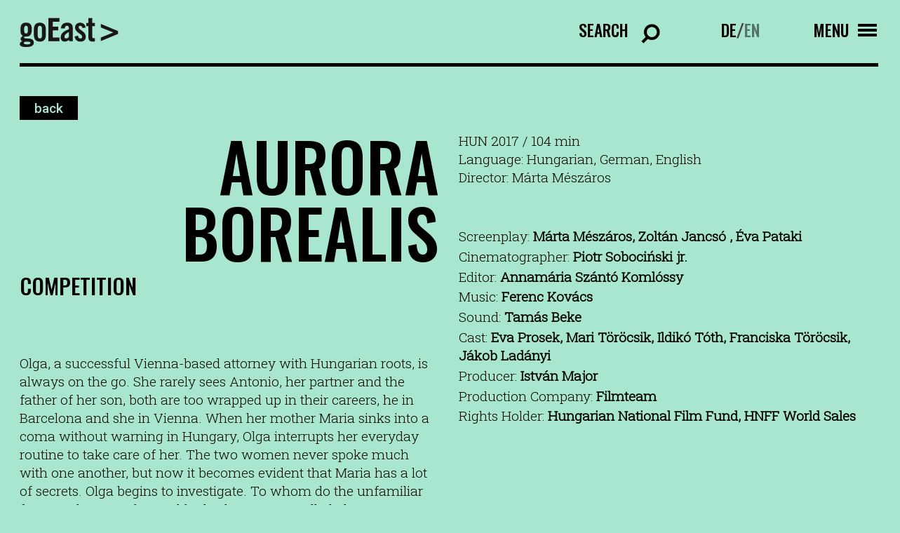

--- FILE ---
content_type: text/html; charset=UTF-8
request_url: https://www.filmfestival-goeast.de/en/filme/aurora-borealis/
body_size: 9683
content:
<!doctype html>
<html lang="en-US" class="no-js">
	<head>

		<meta charset="UTF-8">
		<title>AURORA BOREALIS - goEast Filmfestival : goEast Filmfestival</title>
		<!-- <link href="//www.google-analytics.com" rel="dns-prefetch"> -->
		<link rel="icon" type="image/png" sizes="32x32" href="https://www.filmfestival-goeast.de/wp-content/themes/goeast/fav/favicon-32x32.png">
		<link rel="icon" type="image/png" sizes="96x96" href="https://www.filmfestival-goeast.de/wp-content/themes/goeast/fav/favicon-96x96.png">
		<link rel="icon" type="image/png" sizes="16x16" href="https://www.filmfestival-goeast.de/wp-content/themes/goeast/fav/favicon-16x16.png">
		<meta http-equiv="X-UA-Compatible" content="IE=edge,chrome=1">
		<meta name="viewport" content="width=device-width, initial-scale=1.0">

		<link rel="preconnect" href="https://fonts.googleapis.com">
		<link rel="preconnect" href="https://fonts.gstatic.com" crossorigin>


		<meta name='robots' content='index, follow, max-image-preview:large, max-snippet:-1, max-video-preview:-1' />

            <script data-no-defer="1" data-ezscrex="false" data-cfasync="false" data-pagespeed-no-defer data-cookieconsent="ignore">
                var ctPublicFunctions = {"_ajax_nonce":"5a9131c708","_rest_nonce":"5c4da09023","_ajax_url":"\/wp-admin\/admin-ajax.php","_rest_url":"https:\/\/www.filmfestival-goeast.de\/en\/wp-json\/","data__cookies_type":"none","data__ajax_type":"rest","data__bot_detector_enabled":"1","data__frontend_data_log_enabled":1,"cookiePrefix":"","wprocket_detected":false,"host_url":"www.filmfestival-goeast.de","text__ee_click_to_select":"Click to select the whole data","text__ee_original_email":"The complete one is","text__ee_got_it":"Got it","text__ee_blocked":"Blocked","text__ee_cannot_connect":"Cannot connect","text__ee_cannot_decode":"Can not decode email. Unknown reason","text__ee_email_decoder":"CleanTalk email decoder","text__ee_wait_for_decoding":"The magic is on the way!","text__ee_decoding_process":"Please wait a few seconds while we decode the contact data."}
            </script>
        
            <script data-no-defer="1" data-ezscrex="false" data-cfasync="false" data-pagespeed-no-defer data-cookieconsent="ignore">
                var ctPublic = {"_ajax_nonce":"5a9131c708","settings__forms__check_internal":"0","settings__forms__check_external":"0","settings__forms__force_protection":"0","settings__forms__search_test":"1","settings__forms__wc_add_to_cart":"0","settings__data__bot_detector_enabled":"1","settings__sfw__anti_crawler":0,"blog_home":"https:\/\/www.filmfestival-goeast.de\/en\/\/","pixel__setting":"3","pixel__enabled":false,"pixel__url":null,"data__email_check_before_post":"1","data__email_check_exist_post":"1","data__cookies_type":"none","data__key_is_ok":true,"data__visible_fields_required":true,"wl_brandname":"Anti-Spam by CleanTalk","wl_brandname_short":"CleanTalk","ct_checkjs_key":1699846540,"emailEncoderPassKey":"331b69c1ff9dff9e6a6eb41db1cfd625","bot_detector_forms_excluded":"W10=","advancedCacheExists":false,"varnishCacheExists":false,"wc_ajax_add_to_cart":false,"theRealPerson":{"phrases":{"trpHeading":"The Real Person Badge!","trpContent1":"The commenter acts as a real person and verified as not a bot.","trpContent2":" Anti-Spam by CleanTalk","trpContentLearnMore":"Learn more"},"trpContentLink":"https:\/\/cleantalk.org\/help\/the-real-person?utm_id=&amp;utm_term=&amp;utm_source=admin_side&amp;utm_medium=trp_badge&amp;utm_content=trp_badge_link_click&amp;utm_campaign=apbct_links","imgPersonUrl":"https:\/\/www.filmfestival-goeast.de\/wp-content\/plugins\/cleantalk-spam-protect\/css\/images\/real_user.svg","imgShieldUrl":"https:\/\/www.filmfestival-goeast.de\/wp-content\/plugins\/cleantalk-spam-protect\/css\/images\/shield.svg"}}
            </script>
        
	<!-- This site is optimized with the Yoast SEO plugin v26.8 - https://yoast.com/product/yoast-seo-wordpress/ -->
	<link rel="canonical" href="https://www.filmfestival-goeast.de/en/filme/aurora-borealis/" />
	<meta property="og:locale" content="en_US" />
	<meta property="og:type" content="article" />
	<meta property="og:title" content="AURORA BOREALIS - goEast Filmfestival" />
	<meta property="og:url" content="https://www.filmfestival-goeast.de/en/filme/aurora-borealis/" />
	<meta property="og:site_name" content="goEast Filmfestival" />
	<meta property="article:publisher" content="https://www.facebook.com/goEastFF/" />
	<meta name="twitter:card" content="summary_large_image" />
	<meta name="twitter:site" content="@goeastff" />
	<script type="application/ld+json" class="yoast-schema-graph">{"@context":"https://schema.org","@graph":[{"@type":"WebPage","@id":"https://www.filmfestival-goeast.de/en/filme/aurora-borealis/","url":"https://www.filmfestival-goeast.de/en/filme/aurora-borealis/","name":"AURORA BOREALIS - goEast Filmfestival","isPartOf":{"@id":"https://www.filmfestival-goeast.de/#website"},"datePublished":"2022-08-08T20:15:42+00:00","breadcrumb":{"@id":"https://www.filmfestival-goeast.de/en/filme/aurora-borealis/#breadcrumb"},"inLanguage":"en-US","potentialAction":[{"@type":"ReadAction","target":["https://www.filmfestival-goeast.de/en/filme/aurora-borealis/"]}]},{"@type":"BreadcrumbList","@id":"https://www.filmfestival-goeast.de/en/filme/aurora-borealis/#breadcrumb","itemListElement":[{"@type":"ListItem","position":1,"name":"Startseite","item":"https://www.filmfestival-goeast.de/en/"},{"@type":"ListItem","position":2,"name":"AURORA BOREALIS"}]},{"@type":"WebSite","@id":"https://www.filmfestival-goeast.de/#website","url":"https://www.filmfestival-goeast.de/","name":"goEast Filmfestival","description":"FESTIVAL DES MITTEL- UND OSTEUROPÄISCHEN FILMS","potentialAction":[{"@type":"SearchAction","target":{"@type":"EntryPoint","urlTemplate":"https://www.filmfestival-goeast.de/?s={search_term_string}"},"query-input":{"@type":"PropertyValueSpecification","valueRequired":true,"valueName":"search_term_string"}}],"inLanguage":"en-US"}]}</script>
	<!-- / Yoast SEO plugin. -->


<link rel='dns-prefetch' href='//app.mailjet.com' />
<link rel='dns-prefetch' href='//fd.cleantalk.org' />
<link rel="alternate" title="oEmbed (JSON)" type="application/json+oembed" href="https://www.filmfestival-goeast.de/en/wp-json/oembed/1.0/embed?url=https%3A%2F%2Fwww.filmfestival-goeast.de%2Fen%2Ffilme%2Faurora-borealis%2F" />
<link rel="alternate" title="oEmbed (XML)" type="text/xml+oembed" href="https://www.filmfestival-goeast.de/en/wp-json/oembed/1.0/embed?url=https%3A%2F%2Fwww.filmfestival-goeast.de%2Fen%2Ffilme%2Faurora-borealis%2F&#038;format=xml" />
<style id='wp-img-auto-sizes-contain-inline-css' type='text/css'>
img:is([sizes=auto i],[sizes^="auto," i]){contain-intrinsic-size:3000px 1500px}
/*# sourceURL=wp-img-auto-sizes-contain-inline-css */
</style>
<style id='wp-emoji-styles-inline-css' type='text/css'>

	img.wp-smiley, img.emoji {
		display: inline !important;
		border: none !important;
		box-shadow: none !important;
		height: 1em !important;
		width: 1em !important;
		margin: 0 0.07em !important;
		vertical-align: -0.1em !important;
		background: none !important;
		padding: 0 !important;
	}
/*# sourceURL=wp-emoji-styles-inline-css */
</style>
<link rel='stylesheet' id='wp-block-library-css' href='https://www.filmfestival-goeast.de/wp-includes/css/dist/block-library/style.min.css?ver=6.9' media='all' />
<style id='global-styles-inline-css' type='text/css'>
:root{--wp--preset--aspect-ratio--square: 1;--wp--preset--aspect-ratio--4-3: 4/3;--wp--preset--aspect-ratio--3-4: 3/4;--wp--preset--aspect-ratio--3-2: 3/2;--wp--preset--aspect-ratio--2-3: 2/3;--wp--preset--aspect-ratio--16-9: 16/9;--wp--preset--aspect-ratio--9-16: 9/16;--wp--preset--color--black: #000000;--wp--preset--color--cyan-bluish-gray: #abb8c3;--wp--preset--color--white: #ffffff;--wp--preset--color--pale-pink: #f78da7;--wp--preset--color--vivid-red: #cf2e2e;--wp--preset--color--luminous-vivid-orange: #ff6900;--wp--preset--color--luminous-vivid-amber: #fcb900;--wp--preset--color--light-green-cyan: #7bdcb5;--wp--preset--color--vivid-green-cyan: #00d084;--wp--preset--color--pale-cyan-blue: #8ed1fc;--wp--preset--color--vivid-cyan-blue: #0693e3;--wp--preset--color--vivid-purple: #9b51e0;--wp--preset--gradient--vivid-cyan-blue-to-vivid-purple: linear-gradient(135deg,rgb(6,147,227) 0%,rgb(155,81,224) 100%);--wp--preset--gradient--light-green-cyan-to-vivid-green-cyan: linear-gradient(135deg,rgb(122,220,180) 0%,rgb(0,208,130) 100%);--wp--preset--gradient--luminous-vivid-amber-to-luminous-vivid-orange: linear-gradient(135deg,rgb(252,185,0) 0%,rgb(255,105,0) 100%);--wp--preset--gradient--luminous-vivid-orange-to-vivid-red: linear-gradient(135deg,rgb(255,105,0) 0%,rgb(207,46,46) 100%);--wp--preset--gradient--very-light-gray-to-cyan-bluish-gray: linear-gradient(135deg,rgb(238,238,238) 0%,rgb(169,184,195) 100%);--wp--preset--gradient--cool-to-warm-spectrum: linear-gradient(135deg,rgb(74,234,220) 0%,rgb(151,120,209) 20%,rgb(207,42,186) 40%,rgb(238,44,130) 60%,rgb(251,105,98) 80%,rgb(254,248,76) 100%);--wp--preset--gradient--blush-light-purple: linear-gradient(135deg,rgb(255,206,236) 0%,rgb(152,150,240) 100%);--wp--preset--gradient--blush-bordeaux: linear-gradient(135deg,rgb(254,205,165) 0%,rgb(254,45,45) 50%,rgb(107,0,62) 100%);--wp--preset--gradient--luminous-dusk: linear-gradient(135deg,rgb(255,203,112) 0%,rgb(199,81,192) 50%,rgb(65,88,208) 100%);--wp--preset--gradient--pale-ocean: linear-gradient(135deg,rgb(255,245,203) 0%,rgb(182,227,212) 50%,rgb(51,167,181) 100%);--wp--preset--gradient--electric-grass: linear-gradient(135deg,rgb(202,248,128) 0%,rgb(113,206,126) 100%);--wp--preset--gradient--midnight: linear-gradient(135deg,rgb(2,3,129) 0%,rgb(40,116,252) 100%);--wp--preset--font-size--small: 13px;--wp--preset--font-size--medium: 20px;--wp--preset--font-size--large: 36px;--wp--preset--font-size--x-large: 42px;--wp--preset--spacing--20: 0.44rem;--wp--preset--spacing--30: 0.67rem;--wp--preset--spacing--40: 1rem;--wp--preset--spacing--50: 1.5rem;--wp--preset--spacing--60: 2.25rem;--wp--preset--spacing--70: 3.38rem;--wp--preset--spacing--80: 5.06rem;--wp--preset--shadow--natural: 6px 6px 9px rgba(0, 0, 0, 0.2);--wp--preset--shadow--deep: 12px 12px 50px rgba(0, 0, 0, 0.4);--wp--preset--shadow--sharp: 6px 6px 0px rgba(0, 0, 0, 0.2);--wp--preset--shadow--outlined: 6px 6px 0px -3px rgb(255, 255, 255), 6px 6px rgb(0, 0, 0);--wp--preset--shadow--crisp: 6px 6px 0px rgb(0, 0, 0);}:where(.is-layout-flex){gap: 0.5em;}:where(.is-layout-grid){gap: 0.5em;}body .is-layout-flex{display: flex;}.is-layout-flex{flex-wrap: wrap;align-items: center;}.is-layout-flex > :is(*, div){margin: 0;}body .is-layout-grid{display: grid;}.is-layout-grid > :is(*, div){margin: 0;}:where(.wp-block-columns.is-layout-flex){gap: 2em;}:where(.wp-block-columns.is-layout-grid){gap: 2em;}:where(.wp-block-post-template.is-layout-flex){gap: 1.25em;}:where(.wp-block-post-template.is-layout-grid){gap: 1.25em;}.has-black-color{color: var(--wp--preset--color--black) !important;}.has-cyan-bluish-gray-color{color: var(--wp--preset--color--cyan-bluish-gray) !important;}.has-white-color{color: var(--wp--preset--color--white) !important;}.has-pale-pink-color{color: var(--wp--preset--color--pale-pink) !important;}.has-vivid-red-color{color: var(--wp--preset--color--vivid-red) !important;}.has-luminous-vivid-orange-color{color: var(--wp--preset--color--luminous-vivid-orange) !important;}.has-luminous-vivid-amber-color{color: var(--wp--preset--color--luminous-vivid-amber) !important;}.has-light-green-cyan-color{color: var(--wp--preset--color--light-green-cyan) !important;}.has-vivid-green-cyan-color{color: var(--wp--preset--color--vivid-green-cyan) !important;}.has-pale-cyan-blue-color{color: var(--wp--preset--color--pale-cyan-blue) !important;}.has-vivid-cyan-blue-color{color: var(--wp--preset--color--vivid-cyan-blue) !important;}.has-vivid-purple-color{color: var(--wp--preset--color--vivid-purple) !important;}.has-black-background-color{background-color: var(--wp--preset--color--black) !important;}.has-cyan-bluish-gray-background-color{background-color: var(--wp--preset--color--cyan-bluish-gray) !important;}.has-white-background-color{background-color: var(--wp--preset--color--white) !important;}.has-pale-pink-background-color{background-color: var(--wp--preset--color--pale-pink) !important;}.has-vivid-red-background-color{background-color: var(--wp--preset--color--vivid-red) !important;}.has-luminous-vivid-orange-background-color{background-color: var(--wp--preset--color--luminous-vivid-orange) !important;}.has-luminous-vivid-amber-background-color{background-color: var(--wp--preset--color--luminous-vivid-amber) !important;}.has-light-green-cyan-background-color{background-color: var(--wp--preset--color--light-green-cyan) !important;}.has-vivid-green-cyan-background-color{background-color: var(--wp--preset--color--vivid-green-cyan) !important;}.has-pale-cyan-blue-background-color{background-color: var(--wp--preset--color--pale-cyan-blue) !important;}.has-vivid-cyan-blue-background-color{background-color: var(--wp--preset--color--vivid-cyan-blue) !important;}.has-vivid-purple-background-color{background-color: var(--wp--preset--color--vivid-purple) !important;}.has-black-border-color{border-color: var(--wp--preset--color--black) !important;}.has-cyan-bluish-gray-border-color{border-color: var(--wp--preset--color--cyan-bluish-gray) !important;}.has-white-border-color{border-color: var(--wp--preset--color--white) !important;}.has-pale-pink-border-color{border-color: var(--wp--preset--color--pale-pink) !important;}.has-vivid-red-border-color{border-color: var(--wp--preset--color--vivid-red) !important;}.has-luminous-vivid-orange-border-color{border-color: var(--wp--preset--color--luminous-vivid-orange) !important;}.has-luminous-vivid-amber-border-color{border-color: var(--wp--preset--color--luminous-vivid-amber) !important;}.has-light-green-cyan-border-color{border-color: var(--wp--preset--color--light-green-cyan) !important;}.has-vivid-green-cyan-border-color{border-color: var(--wp--preset--color--vivid-green-cyan) !important;}.has-pale-cyan-blue-border-color{border-color: var(--wp--preset--color--pale-cyan-blue) !important;}.has-vivid-cyan-blue-border-color{border-color: var(--wp--preset--color--vivid-cyan-blue) !important;}.has-vivid-purple-border-color{border-color: var(--wp--preset--color--vivid-purple) !important;}.has-vivid-cyan-blue-to-vivid-purple-gradient-background{background: var(--wp--preset--gradient--vivid-cyan-blue-to-vivid-purple) !important;}.has-light-green-cyan-to-vivid-green-cyan-gradient-background{background: var(--wp--preset--gradient--light-green-cyan-to-vivid-green-cyan) !important;}.has-luminous-vivid-amber-to-luminous-vivid-orange-gradient-background{background: var(--wp--preset--gradient--luminous-vivid-amber-to-luminous-vivid-orange) !important;}.has-luminous-vivid-orange-to-vivid-red-gradient-background{background: var(--wp--preset--gradient--luminous-vivid-orange-to-vivid-red) !important;}.has-very-light-gray-to-cyan-bluish-gray-gradient-background{background: var(--wp--preset--gradient--very-light-gray-to-cyan-bluish-gray) !important;}.has-cool-to-warm-spectrum-gradient-background{background: var(--wp--preset--gradient--cool-to-warm-spectrum) !important;}.has-blush-light-purple-gradient-background{background: var(--wp--preset--gradient--blush-light-purple) !important;}.has-blush-bordeaux-gradient-background{background: var(--wp--preset--gradient--blush-bordeaux) !important;}.has-luminous-dusk-gradient-background{background: var(--wp--preset--gradient--luminous-dusk) !important;}.has-pale-ocean-gradient-background{background: var(--wp--preset--gradient--pale-ocean) !important;}.has-electric-grass-gradient-background{background: var(--wp--preset--gradient--electric-grass) !important;}.has-midnight-gradient-background{background: var(--wp--preset--gradient--midnight) !important;}.has-small-font-size{font-size: var(--wp--preset--font-size--small) !important;}.has-medium-font-size{font-size: var(--wp--preset--font-size--medium) !important;}.has-large-font-size{font-size: var(--wp--preset--font-size--large) !important;}.has-x-large-font-size{font-size: var(--wp--preset--font-size--x-large) !important;}
/*# sourceURL=global-styles-inline-css */
</style>

<style id='classic-theme-styles-inline-css' type='text/css'>
/*! This file is auto-generated */
.wp-block-button__link{color:#fff;background-color:#32373c;border-radius:9999px;box-shadow:none;text-decoration:none;padding:calc(.667em + 2px) calc(1.333em + 2px);font-size:1.125em}.wp-block-file__button{background:#32373c;color:#fff;text-decoration:none}
/*# sourceURL=/wp-includes/css/classic-themes.min.css */
</style>
<link rel='stylesheet' id='cleantalk-public-css-css' href='https://www.filmfestival-goeast.de/wp-content/plugins/cleantalk-spam-protect/css/cleantalk-public.min.css?ver=6.71.1_1769417724' media='all' />
<link rel='stylesheet' id='cleantalk-email-decoder-css-css' href='https://www.filmfestival-goeast.de/wp-content/plugins/cleantalk-spam-protect/css/cleantalk-email-decoder.min.css?ver=6.71.1_1769417724' media='all' />
<link rel='stylesheet' id='cleantalk-trp-css-css' href='https://www.filmfestival-goeast.de/wp-content/plugins/cleantalk-spam-protect/css/cleantalk-trp.min.css?ver=6.71.1_1769417724' media='all' />
<link rel='stylesheet' id='wpml-legacy-horizontal-list-0-css' href='//www.filmfestival-goeast.de/wp-content/plugins/sitepress-multilingual-cms/templates/language-switchers/legacy-list-horizontal/style.min.css?ver=1' media='all' />
<link rel='stylesheet' id='normalize-css' href='https://www.filmfestival-goeast.de/wp-content/themes/goeast/normalize.css?ver=1.0' media='all' />
<link rel='stylesheet' id='html5blank-css' href='https://www.filmfestival-goeast.de/wp-content/themes/goeast/style.css?ver=1.0' media='all' />
<script type="text/javascript" src="https://www.filmfestival-goeast.de/wp-content/themes/goeast/js/lib/modernizr-2.7.1.min.js?ver=2.7.1" id="modernizr-js"></script>
<script type="text/javascript" src="https://www.filmfestival-goeast.de/wp-includes/js/jquery/jquery.min.js?ver=3.7.1" id="jquery-core-js"></script>
<script type="text/javascript" src="https://www.filmfestival-goeast.de/wp-includes/js/jquery/jquery-migrate.min.js?ver=3.4.1" id="jquery-migrate-js"></script>
<script type="text/javascript" src="https://www.filmfestival-goeast.de/wp-content/themes/goeast/js/lib/slick.min.js?ver=1.0.0" id="slick-js"></script>
<script type="text/javascript" src="https://www.filmfestival-goeast.de/wp-content/themes/goeast/js/lib/sticky.min.js?ver=1.0.0" id="sticky-js"></script>
<script type="text/javascript" src="https://www.filmfestival-goeast.de/wp-content/themes/goeast/js/lib/select2.min.js?ver=1.0.0" id="select2-js"></script>
<script type="text/javascript" src="https://app.mailjet.com/statics/js/widget.modal.js?ver=1.0.0" id="mailjet-js"></script>
<script type="text/javascript" src="https://www.filmfestival-goeast.de/wp-content/themes/goeast/js/scripts.js?ver=6.9" id="html5blankscripts-js"></script>
<script type="text/javascript" src="https://www.filmfestival-goeast.de/wp-content/plugins/cleantalk-spam-protect/js/apbct-public-bundle.min.js?ver=6.71.1_1769417724" id="apbct-public-bundle.min-js-js"></script>
<script type="text/javascript" src="https://fd.cleantalk.org/ct-bot-detector-wrapper.js?ver=6.71.1" id="ct_bot_detector-js" defer="defer" data-wp-strategy="defer"></script>
<link rel="https://api.w.org/" href="https://www.filmfestival-goeast.de/en/wp-json/" /><meta name="generator" content="WPML ver:4.5.14 stt:1,3;" />
<link rel="icon" href="https://www.filmfestival-goeast.de/wp-content/uploads/2025/09/cropped-goeastneu-32x32.png" sizes="32x32" />
<link rel="icon" href="https://www.filmfestival-goeast.de/wp-content/uploads/2025/09/cropped-goeastneu-192x192.png" sizes="192x192" />
<link rel="apple-touch-icon" href="https://www.filmfestival-goeast.de/wp-content/uploads/2025/09/cropped-goeastneu-180x180.png" />
<meta name="msapplication-TileImage" content="https://www.filmfestival-goeast.de/wp-content/uploads/2025/09/cropped-goeastneu-270x270.png" />

		<script src="//cdnjs.cloudflare.com/ajax/libs/ScrollMagic/2.0.7/ScrollMagic.min.js"></script>
		<script src="//cdnjs.cloudflare.com/ajax/libs/gsap/3.9.1/gsap.min.js"></script>
		<script src="//cdnjs.cloudflare.com/ajax/libs/ScrollMagic/2.0.7/plugins/animation.gsap.min.js"></script>



        
		<style>

			html,body,#wrapper{background-color: #a8e6cf ;}

			.btn{color: #a8e6cf;}
			.btn:hover;{color: #a8e6cf;}


			input:-webkit-autofill,
			input:-webkit-autofill:hover, 
			input:-webkit-autofill:focus, 
			input:-webkit-autofill:active{
			    -webkit-box-shadow: 0 0 0 30px #a8e6cf inset !important;
			}

			.slider_nav a{background-color: #a8e6cf;}
			.slider_nav .current_page_item a, .slider_nav a:hover{background-color:#000; color:#a8e6cf !important;}

			.select2-dropdown.select2-dropdown--below{background-color: #a8e6cf;}

			.select2-container--default .select2-results__option--highlighted.select2-results__option--selectable{color: #a8e6cf;}

			.slider_overlay_text{color:#a8e6cf !important ;}
			.outline_btn:hover{color: #a8e6cf;}

		</style>

	</head>
	<body class="wp-singular film-template-default single single-film postid-10050 wp-theme-goeast aurora-borealis">

		<!-- wrapper -->
		<div class="wrapper">

			<!-- Inner -->
			<div class="inner">


				

				<!-- header -->
				<header class="header row" role="banner">
					<div class="col col_12" id="logo_wrapper">


						

						<a href="/en/" id="logo">
							<img src="https://www.filmfestival-goeast.de/wp-content/themes/goeast/img/goeast_logo.svg" alt="GoEast - Logo">
						</a>

												<div class="desk_nav_search_ct">
							<form class="nav_search_form" action="https://www.filmfestival-goeast.de/en/">
								<label for="s">Search</label>
								<input type="search" name="s" placeholder="Enter search text" class="input_search" id="input_search">
								<input type="submit" value="Search" class="input_search_submit">
								<input type="hidden" name="post_type" value="film">
								<div class="clear"></div>
							</form>
						</div>	


						<div class="desk_nav_lang_ct">
							<div class="lang_switch"><a class="" href="https://www.filmfestival-goeast.de/filme/aurora-borealis-2/">DE</a>/<a class="active" href="https://www.filmfestival-goeast.de/en/filme/aurora-borealis/">EN</a></div>						</div>


						<div class="nav_icon_ct">
							<div id="nav_icon_text" data-menu-text="Menu" data-close-text="Close">Menu</div>
							<div id="nav_icon">
								<div class="nav_icon_string top"></div>
								<div class="nav_icon_string middle">
									<div class="nav_icon_string_middle_top"></div>
									<div class="nav_icon_string_middle_bottom"></div>
								</div>
								<div class="nav_icon_string middle  middle2">
									<div class="nav_icon_string_middle_top"></div>
									<div class="nav_icon_string_middle_bottom"></div>
								</div>
								<div class="nav_icon_string bottom"></div>
							</div>
						</div>
						<div class="clear"></div>

					</div>

					<div class="col col_12" id="nav_ct">
						<div class="nav_lang_ct">
							<div class="lang_switch"><a class="" href="https://www.filmfestival-goeast.de/filme/aurora-borealis-2/">DEUTSCH</a>/<a class="active" href="https://www.filmfestival-goeast.de/en/filme/aurora-borealis/">ENGLISH</a></div>						</div>

						<ul><li id="menu-item-1542" class="menu-item menu-item-type-custom menu-item-object-custom menu-item-has-children menu-item-1542"><a href="#">Programme</a>
<ul class="sub-menu">
	<li id="menu-item-1547" class="menu-item menu-item-type-post_type menu-item-object-page menu-item-1547"><a href="https://www.filmfestival-goeast.de/en/film-search/">Film Search 2025</a></li>
	<li id="menu-item-16587" class="menu-item menu-item-type-post_type menu-item-object-page menu-item-16587"><a href="https://www.filmfestival-goeast.de/en/cinema-archipelago/">Cinema Archipelago</a></li>
	<li id="menu-item-16337" class="menu-item menu-item-type-post_type menu-item-object-page menu-item-16337"><a href="https://www.filmfestival-goeast.de/en/short-film-programmes/">Short Film Programmes</a></li>
	<li id="menu-item-2279" class="menu-item menu-item-type-post_type menu-item-object-page menu-item-2279"><a href="https://www.filmfestival-goeast.de/en/events/">Events</a></li>
	<li id="menu-item-2283" class="menu-item menu-item-type-custom menu-item-object-custom menu-item-2283"><a target="_blank" href="https://online.filmfestival-goeast.de/en/home">On Demand &#038; Media Library</a></li>
	<li id="menu-item-12399" class="menu-item menu-item-type-post_type menu-item-object-page menu-item-12399"><a href="https://www.filmfestival-goeast.de/en/film-archive/">Film Archive</a></li>
</ul>
</li>
<li id="menu-item-1543" class="menu-item menu-item-type-custom menu-item-object-custom menu-item-has-children menu-item-1543"><a href="#">About GoEast</a>
<ul class="sub-menu">
	<li id="menu-item-1548" class="menu-item menu-item-type-custom menu-item-object-custom menu-item-1548"><a href="/en/about-goeast/#thefestival">The Festival</a></li>
	<li id="menu-item-1549" class="menu-item menu-item-type-custom menu-item-object-custom menu-item-1549"><a href="/en/about-goeast/#prices">Awards &#038; Juries</a></li>
	<li id="menu-item-1550" class="menu-item menu-item-type-custom menu-item-object-custom menu-item-1550"><a href="/en/about-goeast/#team">Team</a></li>
	<li id="menu-item-1551" class="menu-item menu-item-type-custom menu-item-object-custom menu-item-1551"><a href="/en/about-goeast/#jobs">Jobs</a></li>
	<li id="menu-item-1557" class="menu-item menu-item-type-custom menu-item-object-custom menu-item-1557"><a href="/en/about-goeast/#gallery">Gallery</a></li>
	<li id="menu-item-14891" class="menu-item menu-item-type-custom menu-item-object-custom menu-item-14891"><a href="/en/about-goeast/#impression">Impression</a></li>
	<li id="menu-item-1556" class="menu-item menu-item-type-custom menu-item-object-custom menu-item-1556"><a href="/en/about-goeast/#partners">Partners</a></li>
	<li id="menu-item-1552" class="menu-item menu-item-type-custom menu-item-object-custom menu-item-1552"><a href="/en/about-goeast/#support">Support</a></li>
</ul>
</li>
<li id="menu-item-1544" class="menu-item menu-item-type-custom menu-item-object-custom menu-item-has-children menu-item-1544"><a href="#">Press &#038; Industry</a>
<ul class="sub-menu">
	<li id="menu-item-2387" class="menu-item menu-item-type-custom menu-item-object-custom menu-item-2387"><a href="/en/press/#press-releases">Press releases</a></li>
	<li id="menu-item-2388" class="menu-item menu-item-type-custom menu-item-object-custom menu-item-2388"><a href="/en/press/#downloads">Downloads</a></li>
	<li id="menu-item-2389" class="menu-item menu-item-type-custom menu-item-object-custom menu-item-2389"><a href="/en/press/#accreditation">Accreditation</a></li>
	<li id="menu-item-2390" class="menu-item menu-item-type-custom menu-item-object-custom menu-item-2390"><a href="/en/press/#east-west-talent-lab">East-West Talent Lab</a></li>
</ul>
</li>
<li id="menu-item-1545" class="menu-item menu-item-type-custom menu-item-object-custom menu-item-has-children menu-item-1545"><a href="#">Service</a>
<ul class="sub-menu">
	<li id="menu-item-1553" class="menu-item menu-item-type-custom menu-item-object-custom menu-item-1553"><a href="/en/service/#visiting-information">Visiting information</a></li>
	<li id="menu-item-1554" class="menu-item menu-item-type-custom menu-item-object-custom menu-item-1554"><a href="/en/service/#tickets-venues">Tickets &#038; Venues</a></li>
	<li id="menu-item-1555" class="menu-item menu-item-type-custom menu-item-object-custom menu-item-1555"><a href="/en/service/#publications">Publications</a></li>
	<li id="menu-item-13190" class="menu-item menu-item-type-custom menu-item-object-custom menu-item-13190"><a href="/en/service/#faqs">FAQs</a></li>
</ul>
</li>
</ul>						<div class="clear"></div>

						<div class="nav_footer_nav_ct">
							<div class="nav_footer_nav">
								<ul><li id="menu-item-14902" class="menu-item menu-item-type-post_type menu-item-object-page menu-item-14902"><a href="https://www.filmfestival-goeast.de/en/newsletter/">Newsletter</a></li>
<li id="menu-item-1559" class="menu-item menu-item-type-custom menu-item-object-custom menu-item-1559"><a href="/en/about-goeast/#team">Contact</a></li>
<li id="menu-item-1571" class="menu-item menu-item-type-post_type menu-item-object-page menu-item-1571"><a href="https://www.filmfestival-goeast.de/en/imprint/">Imprint</a></li>
<li id="menu-item-1570" class="menu-item menu-item-type-post_type menu-item-object-page menu-item-1570"><a href="https://www.filmfestival-goeast.de/en/privacy-policy/">Privacy policy</a></li>
</ul>								<div class="clear"></div>
							</div>
							<div class="social_links_ct">
								<ul>
									<li class="facebook"><a href="https://www.facebook.com/goEastFF/"></a></li><li class="instagram"><a href="https://www.instagram.com/goeastff/?hl=de"></a></li><li class="youtube"><a href="https://www.youtube.com/user/FestivalgoEast"></a></li>								</ul>
							</div>
							<div class="clear"></div>
						</div>



						<div class="clear"></div>
					</div>


				</header>
				<!-- /header -->
























<main role="main" class="main_home" id="main">


	<section class="row film_row">
		<div class="col col_12">
			<div class="back_btn_ct">
								<a href="/en/archiv/" class="btn film_back_btn">back</a>
			</div>
		</div>
		<div class="col col_12 col_6_m">
			<div class="text">
				<div class="hl_ct ">
					<h1 class="hl right_m">AURORA BOREALIS</h1>
				</div>
				<div class="film_section">Competition</div>			</div>
			<div class="film_img">
				<img src="" alt="" class="hide_m">
				<img src="" alt="" class="hide show_m">
			</div>
			<div class="text hide show_m">
				<br>
				<p>Olga, a successful Vienna-based attorney with Hungarian roots, is always on the go. She rarely sees Antonio, her partner and the father of her son, both are too wrapped up in their careers, he in Barcelona and she in Vienna. When her mother Maria sinks into a coma without warning in Hungary, Olga interrupts her everyday routine to take care of her. The two women never spoke much with one another, but now it becomes evident that Maria has a lot of secrets. Olga begins to investigate. To whom do the unfamiliar faces and names that suddenly show up actually belong? A journey begins, back to the time of the Soviet occupation of Austria and Hungary after the Second World War. The discoveries that Olga makes in the course of her research exceed the limits of her imagination.<br>Márta Mészáros, the subject of last year’s goEast Homage, places several generations of strong female characters at the centre of her new film. Like the director herself, these protagonists defy the obstacles of a totalitarian system and ultimately come to terms with their own histories in a wonderful manner.</p>				<br>
			</div>
		</div>

		<div class="col col_12 col_6_m">
			<div class="film_info_ct">
				<div class="film_titles">
				</div>
				<div class="film_info">HUN 2017 / 104 min</div>
				<div class="film_language">Language: Hungarian, German, English</div>				<div class="film_director">Director: Márta Mészáros</div>
			</div>

			
			<div class="film_moreinfo_ct hide show_m">
				<ul class="film_moreinfo_list">
					<li>Screenplay: <strong>Márta Mészáros, Zoltán Jancsó , Éva Pataki</strong></li><li>Cinematographer: <strong>Piotr Sobociński jr.</strong></li><li>Editor: <strong>Annamária Szántó Komlóssy</strong></li><li>Music: <strong>Ferenc Kovács</strong></li><li>Sound: <strong>Tamás Beke</strong></li><li>Cast: <strong>Eva Prosek, Mari Töröcsik, Ildikó Tóth, Franciska Töröcsik, Jákob Ladányi</strong></li><li>Producer: <strong>István Major</strong></li><li>Production Company: <strong>Filmteam</strong></li><li>Rights Holder: <strong>Hungarian National Film Fund, HNFF World Sales</strong></li>				</ul>
			</div>


			
		</div>

		<div class="col col_12"></div>

		<div class="col col_12 col_6_m hide_m">
			<div class="text">
				<p>Olga, a successful Vienna-based attorney with Hungarian roots, is always on the go. She rarely sees Antonio, her partner and the father of her son, both are too wrapped up in their careers, he in Barcelona and she in Vienna. When her mother Maria sinks into a coma without warning in Hungary, Olga interrupts her everyday routine to take care of her. The two women never spoke much with one another, but now it becomes evident that Maria has a lot of secrets. Olga begins to investigate. To whom do the unfamiliar faces and names that suddenly show up actually belong? A journey begins, back to the time of the Soviet occupation of Austria and Hungary after the Second World War. The discoveries that Olga makes in the course of her research exceed the limits of her imagination.<br>Márta Mészáros, the subject of last year’s goEast Homage, places several generations of strong female characters at the centre of her new film. Like the director herself, these protagonists defy the obstacles of a totalitarian system and ultimately come to terms with their own histories in a wonderful manner.</p>			</div>
		</div>


		<div class="col col_12 hide_m">
			<div class="film_moreinfo_ct">
				<ul class="film_moreinfo_list">
					<li>Screenplay: <strong>Márta Mészáros, Zoltán Jancsó , Éva Pataki</strong></li><li>Cinematographer: <strong>Piotr Sobociński jr.</strong></li><li>Editor: <strong>Annamária Szántó Komlóssy</strong></li><li>Music: <strong>Ferenc Kovács</strong></li><li>Sound: <strong>Tamás Beke</strong></li><li>Cast: <strong>Eva Prosek, Mari Töröcsik, Ildikó Tóth, Franciska Töröcsik, Jákob Ladányi</strong></li><li>Producer: <strong>István Major</strong></li><li>Production Company: <strong>Filmteam</strong></li><li>Rights Holder: <strong>Hungarian National Film Fund, HNFF World Sales</strong></li>				</ul>
			</div>
		</div>

		

	</section>







</main>






				<!-- footer -->
				<footer class="footer " role="contentinfo">

					<div class="row">
						<div class="col col_12">


							<div class="footer_inner">
								
								<div class="footer_nav_ct">
									<div class="footer_nav">
										<ul><li class="menu-item menu-item-type-post_type menu-item-object-page menu-item-14902"><a href="https://www.filmfestival-goeast.de/en/newsletter/">Newsletter</a></li>
<li class="menu-item menu-item-type-custom menu-item-object-custom menu-item-1559"><a href="/en/about-goeast/#team">Contact</a></li>
<li class="menu-item menu-item-type-post_type menu-item-object-page menu-item-1571"><a href="https://www.filmfestival-goeast.de/en/imprint/">Imprint</a></li>
<li class="menu-item menu-item-type-post_type menu-item-object-page menu-item-1570"><a href="https://www.filmfestival-goeast.de/en/privacy-policy/">Privacy policy</a></li>
</ul>										<div class="clear"></div>
									</div>
									<div class="social_links_ct">
										<ul>
											<li class="facebook"><a href="https://www.facebook.com/goEastFF/"></a></li><li class="instagram"><a href="https://www.instagram.com/goeastff/?hl=de"></a></li><li class="youtube"><a href="https://www.youtube.com/user/FestivalgoEast"></a></li>										</ul>
									</div>
									<div class="clear"></div>
								</div>

							</div>


						</div>
					</div>

				</footer>
				<!-- /footer -->

			</div>
			<!-- /Inner -->




		</div>
		<!-- /wrapper -->


		<script type="speculationrules">
{"prefetch":[{"source":"document","where":{"and":[{"href_matches":"/en/*"},{"not":{"href_matches":["/wp-*.php","/wp-admin/*","/wp-content/uploads/*","/wp-content/*","/wp-content/plugins/*","/wp-content/themes/goeast/*","/en/*\\?(.+)"]}},{"not":{"selector_matches":"a[rel~=\"nofollow\"]"}},{"not":{"selector_matches":".no-prefetch, .no-prefetch a"}}]},"eagerness":"conservative"}]}
</script>
<script id="wp-emoji-settings" type="application/json">
{"baseUrl":"https://s.w.org/images/core/emoji/17.0.2/72x72/","ext":".png","svgUrl":"https://s.w.org/images/core/emoji/17.0.2/svg/","svgExt":".svg","source":{"concatemoji":"https://www.filmfestival-goeast.de/wp-includes/js/wp-emoji-release.min.js?ver=6.9"}}
</script>
<script type="module">
/* <![CDATA[ */
/*! This file is auto-generated */
const a=JSON.parse(document.getElementById("wp-emoji-settings").textContent),o=(window._wpemojiSettings=a,"wpEmojiSettingsSupports"),s=["flag","emoji"];function i(e){try{var t={supportTests:e,timestamp:(new Date).valueOf()};sessionStorage.setItem(o,JSON.stringify(t))}catch(e){}}function c(e,t,n){e.clearRect(0,0,e.canvas.width,e.canvas.height),e.fillText(t,0,0);t=new Uint32Array(e.getImageData(0,0,e.canvas.width,e.canvas.height).data);e.clearRect(0,0,e.canvas.width,e.canvas.height),e.fillText(n,0,0);const a=new Uint32Array(e.getImageData(0,0,e.canvas.width,e.canvas.height).data);return t.every((e,t)=>e===a[t])}function p(e,t){e.clearRect(0,0,e.canvas.width,e.canvas.height),e.fillText(t,0,0);var n=e.getImageData(16,16,1,1);for(let e=0;e<n.data.length;e++)if(0!==n.data[e])return!1;return!0}function u(e,t,n,a){switch(t){case"flag":return n(e,"\ud83c\udff3\ufe0f\u200d\u26a7\ufe0f","\ud83c\udff3\ufe0f\u200b\u26a7\ufe0f")?!1:!n(e,"\ud83c\udde8\ud83c\uddf6","\ud83c\udde8\u200b\ud83c\uddf6")&&!n(e,"\ud83c\udff4\udb40\udc67\udb40\udc62\udb40\udc65\udb40\udc6e\udb40\udc67\udb40\udc7f","\ud83c\udff4\u200b\udb40\udc67\u200b\udb40\udc62\u200b\udb40\udc65\u200b\udb40\udc6e\u200b\udb40\udc67\u200b\udb40\udc7f");case"emoji":return!a(e,"\ud83e\u1fac8")}return!1}function f(e,t,n,a){let r;const o=(r="undefined"!=typeof WorkerGlobalScope&&self instanceof WorkerGlobalScope?new OffscreenCanvas(300,150):document.createElement("canvas")).getContext("2d",{willReadFrequently:!0}),s=(o.textBaseline="top",o.font="600 32px Arial",{});return e.forEach(e=>{s[e]=t(o,e,n,a)}),s}function r(e){var t=document.createElement("script");t.src=e,t.defer=!0,document.head.appendChild(t)}a.supports={everything:!0,everythingExceptFlag:!0},new Promise(t=>{let n=function(){try{var e=JSON.parse(sessionStorage.getItem(o));if("object"==typeof e&&"number"==typeof e.timestamp&&(new Date).valueOf()<e.timestamp+604800&&"object"==typeof e.supportTests)return e.supportTests}catch(e){}return null}();if(!n){if("undefined"!=typeof Worker&&"undefined"!=typeof OffscreenCanvas&&"undefined"!=typeof URL&&URL.createObjectURL&&"undefined"!=typeof Blob)try{var e="postMessage("+f.toString()+"("+[JSON.stringify(s),u.toString(),c.toString(),p.toString()].join(",")+"));",a=new Blob([e],{type:"text/javascript"});const r=new Worker(URL.createObjectURL(a),{name:"wpTestEmojiSupports"});return void(r.onmessage=e=>{i(n=e.data),r.terminate(),t(n)})}catch(e){}i(n=f(s,u,c,p))}t(n)}).then(e=>{for(const n in e)a.supports[n]=e[n],a.supports.everything=a.supports.everything&&a.supports[n],"flag"!==n&&(a.supports.everythingExceptFlag=a.supports.everythingExceptFlag&&a.supports[n]);var t;a.supports.everythingExceptFlag=a.supports.everythingExceptFlag&&!a.supports.flag,a.supports.everything||((t=a.source||{}).concatemoji?r(t.concatemoji):t.wpemoji&&t.twemoji&&(r(t.twemoji),r(t.wpemoji)))});
//# sourceURL=https://www.filmfestival-goeast.de/wp-includes/js/wp-emoji-loader.min.js
/* ]]> */
</script>



		<!-- SVG -->

		<div class="hidden_ct"></div>


		<script type="text/javascript" src=https://app.mailjet.com/statics/js/widget.modal.js></script>

							<data data-token="55fcb22ae83dd7dcf329c86e5219c021" class="mj-w-data" data-apikey="2RTt" data-w-id="MGS" data-lang="en_US" data-base=https://app.mailjet.com data-width="640" data-height="542" data-statics="statics"></data>
					<a id="newsletter_btn"  href="#" style="position: absolute; visibility: hidden;" data-token="55fcb22ae83dd7dcf329c86e5219c021" onclick="mjOpenPopin(event, this)"></a>
				
	</body>
</html>









--- FILE ---
content_type: image/svg+xml
request_url: https://www.filmfestival-goeast.de/wp-content/themes/goeast/img/goeast_logo.svg
body_size: 2223
content:
<?xml version="1.0" encoding="utf-8"?>
<!-- Generator: Adobe Illustrator 26.0.3, SVG Export Plug-In . SVG Version: 6.00 Build 0)  -->
<svg version="1.1" id="Ebene_1" xmlns="http://www.w3.org/2000/svg" xmlns:xlink="http://www.w3.org/1999/xlink" x="0px" y="0px"
	 viewBox="0 0 415.3 133.3" style="enable-background:new 0 0 415.3 133.3;" xml:space="preserve">
<style type="text/css">
	.st0{fill:#181716;}
</style>
<polygon class="st0" points="340.2,45 392.6,66.3 340.2,87.7 340.2,102.7 412.8,72.4 412.8,60.3 340.2,30 "/>
<polygon class="st0" points="120.9,5.4 120.9,103.4 166.7,103.4 166.7,87.9 138.7,87.9 138.7,57.5 161.7,57.5 161.7,42 138.7,42 
	138.7,20.9 166.7,20.9 166.7,5.4 "/>
<path class="st0" d="M263.5,47.6c-1.2-6.2-4-9.6-9.2-9.6c-4.2,0-7,2.1-7,6.2c0,12.1,30.1,16.9,30.1,39.9c0,13.8-9.5,20.8-22.5,20.8
	c-14.1,0-22.1-8-24.5-21.5l14.1-3.9c1,6.5,3.3,12.2,10.6,12.2c4.2,0,7.2-2.4,7.2-6.7c0-13.3-30.1-18.4-30.1-39.5
	c0-12.2,9.5-20.7,21.5-20.7c12.6,0,21.1,8.5,23.5,20.5L263.5,47.6z"/>
<path class="st0" d="M279.4,39.4V26.2h8.9V5.4h16.1v20.8h10.8v13.2h-10.8v44.5c0,4,1.7,6.3,5.4,6.3h5.3V104c-2.1,0.6-4,0.9-8,0.9
	c-12.1,0-18.8-5.6-18.8-17.4V39.4H279.4z"/>
<path class="st0" d="M206.4,84.5c-2.7,3.9-6.3,7.2-10.8,7.2c-4.9,0-7.5-2-7.5-7c0-6.7,3.6-12.1,18.2-20.4L206.4,84.5L206.4,84.5z
	 M222.5,95.3V45.8c0-14.1-8.5-21-23.4-21c-15.1,0-25,8.5-25.8,24.1h16.1c0.3-6.6,1.9-10.9,9.2-10.9c5.3,0,7.9,3.4,7.9,9.9v4.6
	c-23.1,8.8-34.3,18.1-34.3,35c0,9.9,5.4,17.4,16.4,17.4c7.7,0,12.8-2.6,18.8-7.5c0.2,1.9,0.7,3.9,0.9,6h15.4
	C223.1,100.9,222.5,97.7,222.5,95.3"/>
<path class="st0" d="M93.7,79c0,8.9-3.2,12.6-8.9,12.6c-5.7,0-8.9-3.7-8.9-12.6V50.6c0-8.9,3.2-12.6,8.9-12.6
	c5.7,0,8.9,3.7,8.9,12.6V79z M84.8,24.8c-18.4,0-25,11.8-25,28.7v22.7c0,16.9,6.6,28.7,25,28.7s25-11.8,25-28.7V53.5
	C109.8,36.6,103.2,24.8,84.8,24.8"/>
<path class="st0" d="M31.4,116.4c-10.8,0-13.6-1.7-13.6-5.7s2.9-5.7,13.6-5.7c10.8,0,13.6,1.7,13.6,5.7
	C45.1,114.6,42.2,116.4,31.4,116.4 M26.7,38c6.3,0,8,3.2,8,16.2c0,13.1-1.7,16.2-8,16.2c-5.2,0-8-3.2-8-16.2S21.6,38,26.7,38
	 M18.1,87.2c0-1.9,1.4-3.2,3.2-3.6h5.2c16.4,0,24.4-7.5,24.4-31c0-12-2.2-27.8-22.4-27.8c-18.1,0-25,7.2-25,28.4
	c0,18.1,2.3,22.1,10.3,27.7C9.5,83.3,4,88.1,4,93.4c0,5,3,8,7.3,9.8v0.3c-5.6,1.3-10.5,6-10.5,12.1c0,8,9.5,12.3,25.5,12.3
	c20.7,0,33-5.2,33-18.4C59.4,82.2,18.1,97.7,18.1,87.2"/>
</svg>
